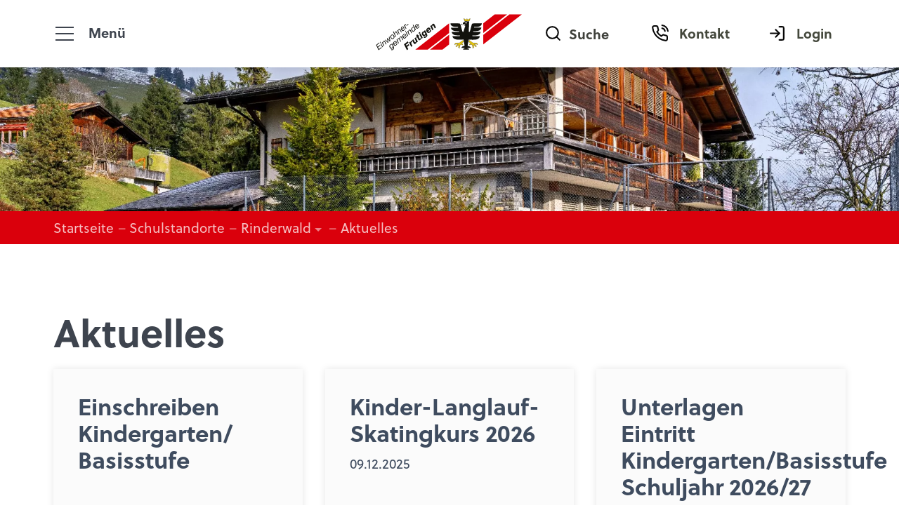

--- FILE ---
content_type: text/html; charset=utf-8
request_url: https://www.frutigen.ch/schule/schulstandorte/rinderwald/aktuelles.php
body_size: 9309
content:
<!DOCTYPE html>
<html lang="de" class="pagestatus-init no-js no-weditor scrolled-top page_var0 object-default project-schule subdir-schulstandorte navId-472000472000"><head><meta charset="UTF-8" /><title>Aktuelles</title><!--
      Diese Seite wurde mit Weblication® CMS erstellt.
      Weblication® ist ein Produkt der Scholl Communications AG in 77694 Kehl.
      Weitere Informationen finden Sie unter https://www.weblication.de bzw. https://scholl.de.
    --><meta name="Description" content=""/><meta name="Keywords" content=""/><meta name="Robots" content="index, noodp"/><meta name="viewport" content="width=device-width, initial-scale=1"/><meta name="Generator" content="Weblication® CMS"/><!--[if IE]><meta http-equiv="x-ua-compatible" content="IE=edge" /><![endif]--><meta name="format-detection" content="telephone=no"/><meta name="geo.region" content="ch-be"/><meta name="geo.placename" content="Badgasse 1, 3714 Frutigen, Schweiz"/><meta name="geo.position" content="46.58746;7.64383"/><link rel="icon" href="/wGlobal/wGlobal/layout/images/site-icons/favicon-adler.png"/><link rel="stylesheet" href="https://use.typekit.net/ktb5urq.css"/><script>document.documentElement.className = document.documentElement.className.replace('no-js', 'js');wNavidStandard='472000472000';wProjectPath='/schule'; </script><link rel="stylesheet" href="/schule-wGlobal/wGlobal/layout/styles/optimized/design_376d51ed68867a407fa51066ef7d1c60.css?1760362070"/><script>var wCe = "a8513c";</script><script src="/schule-wGlobal/wGlobal/layout/scripts/jquery.js"></script></head><body data-titlescrolltop="Zum Anfang der Seite scrollen"><div id="blockPage"><div id="blockPageInner"><header id="blockHeader"><div id="blockHeaderMain"><div id="blockHeaderMainInner"><a id="logo" href="/schule/" title="Zur Startseite"><img src="/wGlobal/wGlobal/layout/images/logo-frutigen.svg" alt="Logo Schule Frutigen"/></a><div id="navRightBlock"><div id="searchBox"><form id="frmSearch" method="get" action="/schule/search/"><div class="searchBoxContainer"><div class="searchBoxLabel"><label for="searchTermGlobal">Suche</label></div><div class="searchBoxElement"><input type="text" class="searchTerm" id="searchTermGlobal" placeholder="Suche" data-project-search="/schule" name="searchTerm" value=""/><button id="searchSubmit" title="Suchen">Suchen</button></div></div></form></div><div id="navigationMeta"><ul data-navlevel="1" data-embedmode="embed"><li class=""><a class="" title="Kontakt" href="/schule/kontakt/">Kontakt</a></li><li class=""><a class="" title="Login" href="https://www.frutigen.ch/schule/login/">Login</a></li></ul></div></div><div id="navigationMain"><div id="navigationMainToggler" class="navigationMainToggler" role="button" aria-label="" aria-haspopup="menu" aria-controls="navigationMainList1" aria-expanded="false" tabindex="0"><div></div><div><div></div></div></div><nav><div><ul id="navigationMainList1" data-navlevel="1" data-source="standard" data-embedmode="embed"><li class="open childs "><a href="/schule/ueber-uns/">Über uns</a><span class="navpointToggler" role="button" tabindex="0" aria-label="navigation_navpoint_toggler"></span><ul data-navlevel="2"><li class="default "><a href="/schule/ueber-uns/bildungsabteilung/">Bildungsabteilung</a></li><li class="default "><a href="/schule/ueber-uns/leitbild/">Leitbild</a></li><li class="default "><a href="/schule/ueber-uns/organigram/">Organigramm</a></li><li class="default "><a href="/schule/ueber-uns/schulkommission/">Schulkommission</a></li><li class="default "><a href="/schule/ueber-uns/hauswarte/">Hauswarte</a></li></ul></li><li class="open childs descendantSelected "><a href="/schule/schulstandorte/">Schulstandorte</a><span class="navpointToggler open" role="button" tabindex="0" aria-label="navigation_navpoint_toggler"></span><ul data-navlevel="2"><li class="open childs "><a href="/schule/schulstandorte/elsigbach/">Elsigbach</a><span class="navpointToggler" role="button" tabindex="0" aria-label="navigation_navpoint_toggler"></span><ul data-navlevel="3"><li class="default "><a href="/schule/schulstandorte/elsigbach/aktuelles.php">Aktuelles</a></li><li class="default "><a href="/schule/schulstandorte/elsigbach/termine.php">Termine</a></li><li class="default "><a href="/schule/schulstandorte/elsigbach/allgemeines.php">Allgemeines</a></li><li class="default "><a href="/schule/schulstandorte/elsigbach/dokumente.php">Dokumente</a></li><li class="default "><a href="/schule/schulstandorte/elsigbach/stundenplan.php">Stundenplan</a></li><li class="default "><a href="/schule/schulstandorte/elsigbach/klassen.php">Klassen</a></li><li class="default "><a href="/schule/schulstandorte/elsigbach/bilder-und-mehr.php">Bilder und mehr...</a></li></ul></li><li class="open childs "><a href="/schule/schulstandorte/hasli/">Hasli</a><span class="navpointToggler" role="button" tabindex="0" aria-label="navigation_navpoint_toggler"></span><ul data-navlevel="3"><li class="default "><a href="/schule/schulstandorte/hasli/aktuelles.php">Aktuelles</a></li><li class="default "><a href="/schule/schulstandorte/hasli/termine.php">Termine</a></li><li class="default "><a href="/schule/schulstandorte/hasli/allgemeines.php">Allgemeines</a></li><li class="default "><a href="/schule/schulstandorte/hasli/dokumente.php">Dokumente</a></li><li class="default "><a href="/schule/schulstandorte/hasli/stundenplan.php">Stundenplan</a></li><li class="default "><a href="/schule/schulstandorte/hasli/klassen.php">Klassen</a></li><li class="default "><a href="/schule/schulstandorte/hasli/bilder-und-mehr.php">Bilder und mehr...</a></li></ul></li><li class="open childs "><a href="/schule/schulstandorte/kanderbrueck/">Kanderbrück</a><span class="navpointToggler" role="button" tabindex="0" aria-label="navigation_navpoint_toggler"></span><ul data-navlevel="3"><li class="default "><a href="/schule/schulstandorte/kanderbrueck/aktuelles.php">Aktuelles</a></li><li class="default "><a href="/schule/schulstandorte/kanderbrueck/termine.php">Termine</a></li><li class="default "><a href="/schule/schulstandorte/kanderbrueck/allgemeines.php">Allgemeines</a></li><li class="default "><a href="/schule/schulstandorte/kanderbrueck/dokumente.php">Dokumente</a></li><li class="default "><a href="/schule/schulstandorte/kanderbrueck/stundenplan.php">Stundenplan</a></li><li class="default "><a href="/schule/schulstandorte/kanderbrueck/klassen.php">Klassen</a></li><li class="default "><a href="/schule/schulstandorte/kanderbrueck/bilder-und-mehr.php">Bilder und mehr...</a></li></ul></li><li class="open childs "><a href="/schule/schulstandorte/oberfeld/">Oberfeld</a><span class="navpointToggler" role="button" tabindex="0" aria-label="navigation_navpoint_toggler"></span><ul data-navlevel="3"><li class="default "><a href="/schule/schulstandorte/oberfeld/aktuelles.php">Aktuelles</a></li><li class="default "><a href="/schule/schulstandorte/oberfeld/termine.php">Termine</a></li><li class="default "><a href="/schule/schulstandorte/oberfeld/allgemeines.php">Allgemeines</a></li><li class="default "><a href="/schule/schulstandorte/oberfeld/dokumente.php">Dokumente</a></li><li class="default "><a href="/schule/schulstandorte/oberfeld/stundenplan.php">Stundenplan</a></li><li class="default "><a href="/schule/schulstandorte/oberfeld/klassen.php">Klassen</a></li><li class="default "><a href="/schule/schulstandorte/oberfeld/bilder-und-mehr.php">Bilder und mehr...</a></li></ul></li><li class="open childs "><a href="/schule/schulstandorte/oberstufenschule/">Oberstufenschule</a><span class="navpointToggler" role="button" tabindex="0" aria-label="navigation_navpoint_toggler"></span><ul data-navlevel="3"><li class="default "><a href="/schule/schulstandorte/oberstufenschule/aktuelles.php">Aktuelles</a></li><li class="default "><a href="/schule/schulstandorte/oberstufenschule/termine.php">Termine</a></li><li class="default "><a href="/schule/schulstandorte/oberstufenschule/allgemeines.php">Allgemeines</a></li><li class="default "><a href="/schule/schulstandorte/oberstufenschule/dokumente.php">Dokumente</a></li><li class="default "><a href="/schule/schulstandorte/oberstufenschule/stundenplan.php">Stundenplan</a></li></ul></li><li class="open childs "><a href="/schule/schulstandorte/reinisch/">Reinisch</a><span class="navpointToggler" role="button" tabindex="0" aria-label="navigation_navpoint_toggler"></span><ul data-navlevel="3"><li class="default "><a href="/schule/schulstandorte/reinisch/aktuelles.php">Aktuelles</a></li><li class="default "><a href="/schule/schulstandorte/reinisch/termine.php">Termine</a></li><li class="default "><a href="/schule/schulstandorte/reinisch/allgemeines.php">Allgemeines</a></li><li class="default "><a href="/schule/schulstandorte/reinisch/dokumente.php">Dokumente</a></li><li class="default "><a href="/schule/schulstandorte/reinisch/stundenplan.php">Stundenplan</a></li><li class="default "><a href="/schule/schulstandorte/reinisch/klassen.php">Klassen</a></li><li class="default "><a href="/schule/schulstandorte/reinisch/bilder-und-mehr.php">Bilder und mehr...</a></li></ul></li><li class="open childs "><a href="/schule/schulstandorte/ried/">Ried</a><span class="navpointToggler" role="button" tabindex="0" aria-label="navigation_navpoint_toggler"></span><ul data-navlevel="3"><li class="default "><a href="/schule/schulstandorte/ried/aktuelles.php">Aktuelles</a></li><li class="default "><a href="/schule/schulstandorte/ried/termine.php">Termine</a></li><li class="default "><a href="/schule/schulstandorte/ried/allgemeines.php">Allgemeines</a></li><li class="default "><a href="/schule/schulstandorte/ried/dokumente.php">Dokumente</a></li><li class="default "><a href="/schule/schulstandorte/ried/stundenplan.php">Stundenplan</a></li><li class="default "><a href="/schule/schulstandorte/ried/klassen.php">Klassen</a></li><li class="default "><a href="/schule/schulstandorte/ried/bilder-und-mehr.php">Bilder und mehr...</a></li></ul></li><li class="open childs selected "><a href="/schule/schulstandorte/rinderwald/">Rinderwald</a><span class="navpointToggler open" role="button" tabindex="0" aria-label="navigation_navpoint_toggler"></span><ul data-navlevel="3"><li class="default "><a href="/schule/schulstandorte/rinderwald/aktuelles.php">Aktuelles</a></li><li class="default "><a href="/schule/schulstandorte/rinderwald/termine.php">Termine</a></li><li class="default "><a href="/schule/schulstandorte/rinderwald/allgemeines.php">Allgemeines</a></li><li class="default "><a href="/schule/schulstandorte/rinderwald/dokumente.php">Dokumente</a></li><li class="default "><a href="/schule/schulstandorte/rinderwald/stundenplan.php">Stundenplan</a></li><li class="default "><a href="/schule/schulstandorte/rinderwald/klassen.php">Klassen</a></li><li class="default "><a href="/schule/schulstandorte/rinderwald/bilder-und-mehr.php">Bilder und mehr...</a></li></ul></li><li class="open childs "><a href="/schule/schulstandorte/widi-kindergarten-oberdorf/">Widi</a><span class="navpointToggler" role="button" tabindex="0" aria-label="navigation_navpoint_toggler"></span><ul data-navlevel="3"><li class="default "><a href="/schule/schulstandorte/widi-kindergarten-oberdorf/aktuelles.php">Aktuelles</a></li><li class="default "><a href="/schule/schulstandorte/widi-kindergarten-oberdorf/termine.php">Termine</a></li><li class="default "><a href="/schule/schulstandorte/widi-kindergarten-oberdorf/allgemeines.php">Allgemeines</a></li><li class="default "><a href="/schule/schulstandorte/widi-kindergarten-oberdorf/dokumente.php">Dokumente</a></li><li class="default "><a href="/schule/schulstandorte/widi-kindergarten-oberdorf/stundenplan.php">Stundenplan</a></li><li class="default "><a href="/schule/schulstandorte/widi-kindergarten-oberdorf/klassen.php">Klassen</a></li><li class="default "><a href="/schule/schulstandorte/widi-kindergarten-oberdorf/bilder-und-mehr.php">Bilder und mehr...</a></li><li class="default "><a href="/schule/schulstandorte/widi/landschulwoche-5-6e.php">Landschulwoche 5/6E</a></li><li class="default "><a href="/schule/schulstandorte/widi/landschulwoche-5-6f.php">Landschulwoche 5/6F</a></li><li class="default "><a href="/schule/schulstandorte/widi/landschulwoche-5-6a-und-5-6b.php">Landschulwoche 5/6A und 5/6B</a></li><li class="default "><a href="/schule/schulstandorte/widi/landschulwoche-5-6c-und-5-6d.php">Landschulwoche 5/6C und 5/6D</a></li></ul></li><li class="open childs "><a href="/schule/schulstandorte/winklen/">Winklen</a><span class="navpointToggler" role="button" tabindex="0" aria-label="navigation_navpoint_toggler"></span><ul data-navlevel="3"><li class="default "><a href="/schule/schulstandorte/winklen/aktuelles.php">Aktuelles</a></li><li class="default "><a href="/schule/schulstandorte/winklen/termine.php">Termine</a></li><li class="default "><a href="/schule/schulstandorte/winklen/allgemeines.php">Allgemeines</a></li><li class="default "><a href="/schule/schulstandorte/winklen/dokumente.php">Dokumente</a></li><li class="default "><a href="/schule/schulstandorte/winklen/stundenplan.php">Stundenplan</a></li><li class="default "><a href="/schule/schulstandorte/winklen/klassen.php">Klassen</a></li><li class="default "><a href="/schule/schulstandorte/winklen/bilder-und-mehr.php">Bilder und mehr...</a></li></ul></li></ul></li><li class="open childs "><a href="/schule/aktuelles/meldungen/?navid=561865561865" title="Aktuelles">Aktuelles</a><span class="navpointToggler" role="button" tabindex="0" aria-label="navigation_navpoint_toggler"></span><ul data-navlevel="2"><li class="default "><a href="/schule/aktuelles/meldungen/?navid=393119393119">Aktuelles</a></li><li class="default "><a href="/schule/aktuelles/ferienplan/">Ferienplan</a></li><li class="default "><a href="/schule/veranstaltungen/" title="Veranstaltungen">Termine</a></li></ul></li><li class="default "><a href="/schule/informationen/schul-abc/">Schul ABC</a></li><li class="open childs "><a href="/schule/informationen/">Informationen</a><span class="navpointToggler" role="button" tabindex="0" aria-label="navigation_navpoint_toggler"></span><ul data-navlevel="2"><li class="default "><a href="/schule/informationen/zahlen-und-fakten/">Zahlen und Fakten</a></li><li class="open childs "><a href="/schule/informationen/an-abmeldung-schule/">An- / Abmeldung Schule</a><span class="navpointToggler" role="button" tabindex="0" aria-label="navigation_navpoint_toggler"></span><ul data-navlevel="3"><li class="default "><a href="/schule/informationen/an-abmeldung-schule/Anmeldung-Schule-Frutigen.php">Anmeldung Schule</a></li><li class="default "><a href="/schule/informationen/an-abmeldung-schule/Abmeldung-Schule-Frutigen.php">Abmeldung Schule</a></li></ul></li><li class="default "><a href="/schule/informationen/kindergarten/">Kindergarten</a></li><li class="default "><a href="/schule/informationen/basisstufe/">Basisstufe</a></li><li class="default "><a href="/schule/informationen/primarschule/">Primarschule</a></li><li class="default "><a href="/schule/informationen/oberstufenschule/">Sekundarstufe I</a></li><li class="default "><a href="/schule/informationen/bildungszentrum-interlaken-bzi/">Bildungszentrum Interlaken bzi</a></li><li class="default "><a href="/schule/informationen/musikschule/">Musikschule</a></li><li class="default "><a href="/schule/informationen/volkshochschule-frutigland/">Volkshochschule Frutigland</a></li><li class="default "><a href="/schule/informationen/schulweg/">Schulweg</a></li><li class="default "><a href="/schule/informationen/Praeventionsunterricht">Präventionsunterricht</a></li><li class="default "><a href="/schule/informationen/berufsberatung/">Berufsberatung</a></li><li class="default "><a href="/schule/informationen/gesundheitsdienst/">Gesundheitsdienst</a></li><li class="default "><a href="/schule/informationen/halbtage/">Halbtage</a></li><li class="default "><a href="/schule/informationen/dispensationen/">Dispensationen und Absenzen</a></li></ul></li><li class="open childs "><a href="/schule/ergaenzende-angebote/">Ergänzende Angebote</a><span class="navpointToggler" role="button" tabindex="0" aria-label="navigation_navpoint_toggler"></span><ul data-navlevel="2"><li class="open childs "><a href="/schule/ergaenzende-angebote/ibem-kander-und-engstligental/">MR Kander- und Engstligental</a><span class="navpointToggler" role="button" tabindex="0" aria-label="navigation_navpoint_toggler"></span><ul data-navlevel="3"><li class="default "><a href="/schule/ergaenzende-angebote/ibem-kander-und-engstligental/aktuelles.php">Aktuelles</a></li><li class="default "><a href="/schule/ergaenzende-angebote/ibem-kander-und-engstligental/termine.php">Termine</a></li><li class="default "><a href="/schule/ergaenzende-angebote/ibem-kander-und-engstligental/allgemeines.php">Allgemeines</a></li><li class="default "><a href="/schule/ergaenzende-angebote/ibem-kander-und-engstligental/einfache-sonderpaedagogische-Massnahmen.php">Einfache sonderpädagogische Massnahmen</a></li><li class="default "><a href="/schule/ergaenzende-angebote/ibem-kander-und-engstligental/dokumente.php">Dokumente</a></li></ul></li><li class="default "><a href="/schule/ergaenzende-angebote/Heilpaedagogische-Schule-Niesen">Heilpädagogische Schule Niesen (HPS)</a></li><li class="default "><a href="/schule/ergaenzende-angebote/schulsozialarbeit-frutigen/">Schulsozialarbeit Frutigen</a></li><li class="default "><a href="/schule/ergaenzende-angebote/jugendarbeit-okja-niesen/">Jugendarbeit (OKJA Niesen)</a></li><li class="default "><a href="/schule/ergaenzende-angebote/tagesschule/">Tagesschule / Ferienbetreuung</a></li><li class="default "><a href="/schule/ergaenzende-angebote/schulbus/">Schulbus / Schülertransporte</a></li><li class="default "><a href="/schule/ergaenzende-angebote/sport/">Sport</a></li><li class="default "><a href="/schule/ergaenzende-angebote/talentfoerderung/">Talentförderung</a></li></ul></li><li class="default "><a href="/schule/dokumente/">Dokumente</a></li><li class="default "><a href="/schule/links/">Links</a></li><li class="default "><a href="/de/" target="_blank">Gemeinde Frutigen</a></li></ul><ul id="navigationMainList2" data-navlevel="1" data-source="meta" data-embedmode="embed"><li class="default "><a href="/schule/kontakt/" title="Kontakt">Kontakt</a></li><li class="default "><a href="https://www.frutigen.ch/schule/login/" title="Login">Login</a></li></ul></div></nav></div><div id="blockHeaderMainContent"></div></div></div></header><main aria-label="Hauptinhalt" id="blockBody"><div id="blockBodyBefore"><div id="blockBodyBeforeInner"><div id="areaContent3Include" class="elementIncludeContentNavigation"><div class="elementPicture elementPicture_var0 elementPictureAspectRatio_var0 elementPictureSize_var0 elementPictureBorder_var0 elementPictureTitle_var0 elementPicturePosition_var0 elementPictureTarget_var0 first-child last-child"><a href="/schule/"><figure><picture title="Bild" class="picture" data-lazyloading="1" data-rwid="c87732fad759869672e755c7f10eb7df"><source media="(min-width: 1200px)" srcset="/schule-wAssets/img/Bilder-Schulhaeuser/Rinderwald/weblication/wThumbnails/d97e0c7a-7eb61692@2000w.webp 2000w" sizes="2000px" type="image/webp"/><source media="(min-width: 1200px)" srcset="/schule-wAssets/img/Bilder-Schulhaeuser/Rinderwald/weblication/wThumbnails/d97e0c7a-7eb61692@2000w.jpg 2000w" sizes="2000px" type="image/jpeg"/><source media="(min-width: 992px)" srcset="/schule-wAssets/img/Bilder-Schulhaeuser/Rinderwald/weblication/wThumbnails/d97e0c7a-7eb61692@1199w.webp 1199w, /schule-wAssets/img/Bilder-Schulhaeuser/Rinderwald/weblication/wThumbnails/d97e0c7a-7eb61692@2000w2x.webp 2000w" sizes="1199px" type="image/webp"/><source media="(min-width: 992px)" srcset="/schule-wAssets/img/Bilder-Schulhaeuser/Rinderwald/weblication/wThumbnails/d97e0c7a-7eb61692@1199w.jpg 1199w, /schule-wAssets/img/Bilder-Schulhaeuser/Rinderwald/weblication/wThumbnails/d97e0c7a-7eb61692@2000w2x.jpg 2000w" sizes="1199px" type="image/jpeg"/><source media="(min-width: 768px)" srcset="data:image/svg+xml;charset=utf-8,%3Csvg%20xmlns%3D%22http%3A%2F%2Fwww.w3.org%2F2000%2Fsvg%22%20version%3D%221.1%22%20width%3D%221000%22%20height%3D%22160%22%3E%3C%2Fsvg%3E 991w" data-src="/schule-wAssets/img/Bilder-Schulhaeuser/Rinderwald/weblication/wThumbnails/d97e0c7a-7eb61692@991w.webp 991w, /schule-wAssets/img/Bilder-Schulhaeuser/Rinderwald/weblication/wThumbnails/d97e0c7a-7eb61692@1982w2x.webp 1982w " sizes="991px" type="image/webp"/><source media="(min-width: 768px)" srcset="data:image/svg+xml;charset=utf-8,%3Csvg%20xmlns%3D%22http%3A%2F%2Fwww.w3.org%2F2000%2Fsvg%22%20version%3D%221.1%22%20width%3D%221000%22%20height%3D%22160%22%3E%3C%2Fsvg%3E 991w" data-src="/schule-wAssets/img/Bilder-Schulhaeuser/Rinderwald/weblication/wThumbnails/d97e0c7a-7eb61692@991w.jpg 991w, /schule-wAssets/img/Bilder-Schulhaeuser/Rinderwald/weblication/wThumbnails/d97e0c7a-7eb61692@1982w2x.jpg 1982w " sizes="991px" type="image/jpeg"/><source media="(min-width: 576px)" srcset="data:image/svg+xml;charset=utf-8,%3Csvg%20xmlns%3D%22http%3A%2F%2Fwww.w3.org%2F2000%2Fsvg%22%20version%3D%221.1%22%20width%3D%22767%22%20height%3D%22123%22%3E%3C%2Fsvg%3E 767w" data-src="/schule-wAssets/img/Bilder-Schulhaeuser/Rinderwald/weblication/wThumbnails/d97e0c7a-7eb61692@767w.webp 767w, /schule-wAssets/img/Bilder-Schulhaeuser/Rinderwald/weblication/wThumbnails/d97e0c7a-7eb61692@1534w2x.webp 1534w " sizes="767px" type="image/webp"/><source media="(min-width: 576px)" srcset="data:image/svg+xml;charset=utf-8,%3Csvg%20xmlns%3D%22http%3A%2F%2Fwww.w3.org%2F2000%2Fsvg%22%20version%3D%221.1%22%20width%3D%22767%22%20height%3D%22123%22%3E%3C%2Fsvg%3E 767w" data-src="/schule-wAssets/img/Bilder-Schulhaeuser/Rinderwald/weblication/wThumbnails/d97e0c7a-7eb61692@767w.jpg 767w, /schule-wAssets/img/Bilder-Schulhaeuser/Rinderwald/weblication/wThumbnails/d97e0c7a-7eb61692@1534w2x.jpg 1534w " sizes="767px" type="image/jpeg"/><source media="(min-width: 415px)" srcset="data:image/svg+xml;charset=utf-8,%3Csvg%20xmlns%3D%22http%3A%2F%2Fwww.w3.org%2F2000%2Fsvg%22%20version%3D%221.1%22%20width%3D%22599.5%22%20height%3D%2296%22%3E%3C%2Fsvg%3E 575w" data-src="/schule-wAssets/img/Bilder-Schulhaeuser/Rinderwald/weblication/wThumbnails/d97e0c7a-7eb61692@575w.webp 575w, /schule-wAssets/img/Bilder-Schulhaeuser/Rinderwald/weblication/wThumbnails/d97e0c7a-7eb61692@1150w2x.webp 1150w " sizes="575px" type="image/webp"/><source media="(min-width: 415px)" srcset="data:image/svg+xml;charset=utf-8,%3Csvg%20xmlns%3D%22http%3A%2F%2Fwww.w3.org%2F2000%2Fsvg%22%20version%3D%221.1%22%20width%3D%22599.5%22%20height%3D%2296%22%3E%3C%2Fsvg%3E 575w" data-src="/schule-wAssets/img/Bilder-Schulhaeuser/Rinderwald/weblication/wThumbnails/d97e0c7a-7eb61692@575w.jpg 575w, /schule-wAssets/img/Bilder-Schulhaeuser/Rinderwald/weblication/wThumbnails/d97e0c7a-7eb61692@1150w2x.jpg 1150w " sizes="575px" type="image/jpeg"/><source media="(max-width: 414px)" srcset="data:image/svg+xml;charset=utf-8,%3Csvg%20xmlns%3D%22http%3A%2F%2Fwww.w3.org%2F2000%2Fsvg%22%20version%3D%221.1%22%20width%3D%22575%22%20height%3D%2292%22%3E%3C%2Fsvg%3E 414w" data-src="/schule-wAssets/img/Bilder-Schulhaeuser/Rinderwald/weblication/wThumbnails/d97e0c7a-7eb61692@414w.webp 414w, /schule-wAssets/img/Bilder-Schulhaeuser/Rinderwald/weblication/wThumbnails/d97e0c7a-7eb61692@828w2x.webp 828w " sizes="414px" type="image/webp"/><source media="(max-width: 414px)" srcset="data:image/svg+xml;charset=utf-8,%3Csvg%20xmlns%3D%22http%3A%2F%2Fwww.w3.org%2F2000%2Fsvg%22%20version%3D%221.1%22%20width%3D%22575%22%20height%3D%2292%22%3E%3C%2Fsvg%3E 414w" data-src="/schule-wAssets/img/Bilder-Schulhaeuser/Rinderwald/weblication/wThumbnails/d97e0c7a-7eb61692@414w.jpg 414w, /schule-wAssets/img/Bilder-Schulhaeuser/Rinderwald/weblication/wThumbnails/d97e0c7a-7eb61692@828w2x.jpg 828w " sizes="414px" type="image/jpeg"/><img class="wglLazyLoadInit" src="data:image/svg+xml;charset=utf-8,%3Csvg%20xmlns%3D%22http%3A%2F%2Fwww.w3.org%2F2000%2Fsvg%22%20width%3D%222000%22%20height%3D%22320%22%20style%3D%22background-color%3Atransparent%22%3E%3C%2Fsvg%3E" data-src="/schule-wAssets/img/Bilder-Schulhaeuser/Rinderwald/weblication/wThumbnails/d97e0c7a-7eb61692@ll.jpg" alt="Bild"/></picture></figure></a></div></div></div><div id="blockBodyBeforeAfter"><div id="navigationBreadcrumb"><div><div><a href="/schule/"><span>Startseite</span></a></div><div><a title="" href="/schule/schulstandorte/"><span>Schulstandorte</span></a></div><div class="hasChildsOfSelected"><a title="" href="/schule/schulstandorte/rinderwald/"><span>Rinderwald</span></a><div class="childsOfSelected"><ul><li><a title="" href="/schule/schulstandorte/rinderwald/aktuelles.php">Aktuelles</a></li><li><a title="" href="/schule/schulstandorte/rinderwald/termine.php">Termine</a></li><li><a title="" href="/schule/schulstandorte/rinderwald/allgemeines.php">Allgemeines</a></li><li><a title="" href="/schule/schulstandorte/rinderwald/dokumente.php">Dokumente</a></li><li><a title="" href="/schule/schulstandorte/rinderwald/stundenplan.php">Stundenplan</a></li><li><a title="" href="/schule/schulstandorte/rinderwald/klassen.php">Klassen</a></li><li><a title="" href="/schule/schulstandorte/rinderwald/bilder-und-mehr.php">Bilder und mehr...</a></li></ul></div></div><div><a title="" href="/schule/schulstandorte/rinderwald/aktuelles.php"><span>Aktuelles</span></a></div><script type="application/ld+json">
        {"@context": "https://schema.org",
         "@type": "BreadcrumbList",
         "itemListElement":
          [{"@type":"listItem","position":1,"item":{"@id":"/schule/","name":"Startseite"}},{"@type":"listItem","position":2,"item":{"@id":"/schule/schulstandorte/","name":"Schulstandorte"}},{"@type":"listItem","position":3,"item":{"@id":"/schule/schulstandorte/rinderwald/","name":"Rinderwald"}},{"@type":"listItem","position":4,"item":{"@id":"/schule/schulstandorte/rinderwald/aktuelles.php","name":"Aktuelles"}}]  
        }        
       </script></div></div></div></div><div id="blockBodyInner"><div id="blockMain"><div id="blockMainInner"><div id="blockContent"><div id="blockContentInner"><!--CONTENT:START--><div class="elementSection elementSection_var20  elementSectionPadding_var0 elementSectionMargin_var0 elementSectionInnerWidth_var0"><div class="sectionInner"><script>var wHasTextsEasyLanguage = true;</script><div class="elementHeadline elementHeadline_var0  elementHeadlineAlign_var0 elementHeadlineLevel_varh1 first-child" id="anchor_d8146a9f" data-id="anchor_d8146a9f_Aktuelles" data-waie="1" data-elcpid="7b2265ad4e91900ac10d7011ca327a5a"><h1>Aktuelles</h1></div><div class="elementStandard elementContent elementList elementList-default elementList-default_var111 elementList-defaultvar111" data-hascategoryfilterparams="0" id="list_bb0d84f9"><ul data-welid="" class="listDefault listDefault_var111  listDefaultDate_var10 listDefaultTitle_var10 listDefaultDescription_var0 listDefaultThumbnail_var0 listDefaultBorder_var40 listDefaultLink_var0 listDefaultCols_var3 listGroup-content1 listEntries9 " data-pageid="1" data-entriespage="9" data-numberfiles="11" data-numberentries="9" data-numbervisible="9" data-ajaxid="1769011200-2afd8af3a9a27647-7bd544c972aab9cfa513725b8844339e" data-listid="bb0d84f9"><li class="listEntry listEntryObject-news listEntryObject-news_var0" data-headlinefirstletter="E"><div class="listEntryInner clickable" onclick="wOpenURL(this.getAttribute('data-url'), this.getAttribute('data-target'), this.parentNode);return false;" data-url="/schule/aktuelles/meldungen/Einschreiben-Kindergarten-Basisstufe-fuer-das-Schuljahr-2026-2027.php" data-accessevent="default.listEntry" data-aria-label=""><h3 class="listEntryTitle"><a href="/schule/aktuelles/meldungen/Einschreiben-Kindergarten-Basisstufe-fuer-das-Schuljahr-2026-2027.php" title="Dieser Link führt zu Einschreiben Kindergarten/ Basisstufe" aria-label="list_listEntryLink">Einschreiben Kindergarten/ Basisstufe</a></h3></div></li><li class="listEntry listEntryObject-news listEntryObject-news_var0" data-headlinefirstletter="K"><div class="listEntryInner clickable" onclick="wOpenURL(this.getAttribute('data-url'), this.getAttribute('data-target'), this.parentNode);return false;" data-url="/schule-wAssets/docs/Aktuelles/Kinder_Langlauf_Skatingkurs_2026.pdf" data-accessevent="default.listEntry" data-aria-label="list_listEntryLink" data-target="_blank"><h3 class="listEntryTitle"><a href="/schule-wAssets/docs/Aktuelles/Kinder_Langlauf_Skatingkurs_2026.pdf" title="Dieser Link führt zu Kinder-Langlauf-Skatingkurs 2026" aria-label="list_listEntryLink" target="_blank" rel="noopener">Kinder-Langlauf-Skatingkurs 2026</a></h3><div class="listEntryDate">09.12.2025</div> </div></li><li class="listEntry listEntryObject-news listEntryObject-news_var0" data-headlinefirstletter="U"><div class="listEntryInner clickable" onclick="wOpenURL(this.getAttribute('data-url'), this.getAttribute('data-target'), this.parentNode);return false;" data-url="/schule/aktuelles/meldungen/Informationsanlass-Eintritt-Kindergarten-Basisstufe.php" data-accessevent="default.listEntry" data-aria-label="list_listEntryLink"><h3 class="listEntryTitle"><a href="/schule/aktuelles/meldungen/Informationsanlass-Eintritt-Kindergarten-Basisstufe.php" title="Dieser Link führt zu Unterlagen Eintritt Kindergarten/Basisstufe Schuljahr 2026/27" aria-label="list_listEntryLink">Unterlagen Eintritt Kindergarten/Basisstufe Schuljahr 2026/27</a></h3><div class="listEntryDate">11.11.2025</div> </div></li><li class="listEntry listEntryObject-news listEntryObject-news_var0"><div class="listEntryInner clickable" onclick="wOpenURL(this.getAttribute('data-url'), this.getAttribute('data-target'), this.parentNode);return false;" data-url="/schule/aktuelles/meldungen/Unterlagen-zum-Informationsabend-Uebertritt-in-die-Sekundarstufe.php" data-accessevent="default.listEntry" data-aria-label="list_listEntryLink"><h3 class="listEntryTitle"><a href="/schule/aktuelles/meldungen/Unterlagen-zum-Informationsabend-Uebertritt-in-die-Sekundarstufe.php" title="Dieser Link führt zu Unterlagen zum Informationsabend Übertritt in die Sekundarstufe" aria-label="list_listEntryLink">Unterlagen zum Informationsabend Übertritt in die Sekundarstufe</a></h3><div class="listEntryDate">07.11.2025</div> </div></li><li class="listEntry listEntryObject-news listEntryObject-news_var0" data-headlinefirstletter="S"><div class="listEntryInner clickable" onclick="wOpenURL(this.getAttribute('data-url'), this.getAttribute('data-target'), this.parentNode);return false;" data-url="/schule/aktuelles/meldungen/Dokumente/SchurInfo-Sept.-25.pdf" data-accessevent="default.listEntry" data-aria-label="list_listEntryLink" data-target="_blank"><h3 class="listEntryTitle"><a href="/schule/aktuelles/meldungen/Dokumente/SchurInfo-Sept.-25.pdf" title="Dieser Link führt zu SchurInfo September 2025" aria-label="list_listEntryLink" target="_blank" rel="noopener">SchurInfo September 2025</a></h3><div class="listEntryDate">02.09.2025</div> </div></li><li class="listEntry listEntryObject-news listEntryObject-news_var0" data-headlinefirstletter="A"><div class="listEntryInner clickable" onclick="wOpenURL(this.getAttribute('data-url'), this.getAttribute('data-target'), this.parentNode);return false;" data-url="/schule-wAssets/docs/Aktuelles/Artikel-aus-dem-Frutiglaender-vom-08.08.2025.pdf" data-accessevent="default.listEntry" data-aria-label="list_listEntryLink" data-target="_blank"><h3 class="listEntryTitle"><a href="/schule-wAssets/docs/Aktuelles/Artikel-aus-dem-Frutiglaender-vom-08.08.2025.pdf" title="Dieser Link führt zu Artikel aus dem Frutigländer vom 08.08.2025" aria-label="list_listEntryLink" target="_blank" rel="noopener">Artikel aus dem Frutigländer vom 08.08.2025</a></h3><div class="listEntryDate">14.08.2025</div> </div></li><li class="listEntry listEntryObject-news listEntryObject-news_var0" data-headlinefirstletter="U"><div class="listEntryInner clickable" onclick="wOpenURL(this.getAttribute('data-url'), this.getAttribute('data-target'), this.parentNode);return false;" data-url="/schule/aktuelles/meldungen/Umgang-mit-dem-Handy.php" data-accessevent="default.listEntry" data-aria-label="list_listEntryLink"><h3 class="listEntryTitle"><a href="/schule/aktuelles/meldungen/Umgang-mit-dem-Handy.php" title="Dieser Link führt zu Umgang mit dem Handy und dergleichen in der Schule" aria-label="list_listEntryLink">Umgang mit dem Handy und dergleichen in der Schule</a></h3><div class="listEntryDate">12.08.2025</div> </div></li><li class="listEntry listEntryObject-news listEntryObject-news_var0" data-headlinefirstletter="G"><div class="listEntryInner clickable" onclick="wOpenURL(this.getAttribute('data-url'), this.getAttribute('data-target'), this.parentNode);return false;" data-url="/schule/aktuelles/meldungen/Generationen-im-Klassenzimmer.php" data-accessevent="default.listEntry" data-aria-label="list_listEntryLink"><h3 class="listEntryTitle"><a href="/schule/aktuelles/meldungen/Generationen-im-Klassenzimmer.php" title="Dieser Link führt zu Generationen im Klassenzimmer - Sie sind gefragt!" aria-label="list_listEntryLink">Generationen im Klassenzimmer - Sie sind gefragt!</a></h3><div class="listEntryDate">12.08.2025</div> </div></li><li class="listEntry listEntryObject-news listEntryObject-news_var0" data-headlinefirstletter="T"><div class="listEntryInner clickable" onclick="wOpenURL(this.getAttribute('data-url'), this.getAttribute('data-target'), this.parentNode);return false;" data-url="/schule/aktuelles/meldungen/Talentfoerderung.php" data-accessevent="default.listEntry" data-aria-label="list_listEntryLink"><h3 class="listEntryTitle"><a href="/schule/aktuelles/meldungen/Talentfoerderung.php" title="Dieser Link führt zu Talentförderung" aria-label="list_listEntryLink">Talentförderung</a></h3><div class="listEntryDate">09.11.2023</div> </div></li></ul><div class="listLoaderMore"><a class="listLoaderLink" data-loadmoremode="showButton" data-listid="bb0d84f9" data-ajaxid="1769011200-2afd8af3a9a27647-7bd544c972aab9cfa513725b8844339e" data-pageid="2" data-project="/schule" href="?moreIdbb0d84f9=2" onclick="event.preventDefault();appendEntriesToList('bb0d84f9', {'ajaxId' : '1769011200-2afd8af3a9a27647-7bd544c972aab9cfa513725b8844339e', 'pageId' : '2', 'pageIdExtension' : 'bb0d84f9', 'entriesPageInit' : '9', 'project' : '/schule'});return false">Weitere Einträge laden</a></div></div></div></div><div class="elementSection elementSection_var0  isLightBackground iconsDefault elementSectionPadding_var0 elementSectionMargin_var0 elementSectionInnerWidth_var0 elementSectionBackgroundColor_var30" id="weitere-themen"><div class="sectionInner"><div class="elementStandard elementContent elementContainerStandard elementContainerStandard_var0  elementContainerStandardPadding_var50 elementContainerStandardColumns_var7030 elementContainerStandardColumns elementContainerStandardColumns2"><div class="col col1"><div><div class="elementIncludeGroup"><div class="elementBox elementBox_var111  elementBoxPadding_var0 elementBoxMargin_var0" data-parallaxcontentminwidth="992"><div class="boxInner"><div class="elementHeadline elementHeadline_var0  elementHeadlineAlign_var0 elementHeadlineLevel_varh3 first-child last-child" id="anchor_8f986944" data-id="anchor_8f986944_Weitere-passende-Themen" data-waie="1" data-elcpid="645d790c6eb2dbf2da2d9cf5378c39b9"><h3>Weitere passende Themen</h3></div></div></div></div></div></div><div class="col col2"><div></div></div></div><div class="elementStandard elementContent elementSubmap elementSubmap_var11 nav"><div class="navigationSubmap navId-472000472000"><ul class="firstLevel"><li><a href="/schule/schulstandorte/rinderwald/aktuelles.php">Aktuelles</a></li><li><a href="/schule/schulstandorte/rinderwald/termine.php">Termine</a></li><li><a href="/schule/schulstandorte/rinderwald/allgemeines.php">Allgemeines</a></li><li><a href="/schule/schulstandorte/rinderwald/dokumente.php">Dokumente</a></li><li><a href="/schule/schulstandorte/rinderwald/stundenplan.php">Stundenplan</a></li><li><a href="/schule/schulstandorte/rinderwald/klassen.php">Klassen</a></li><li><a href="/schule/schulstandorte/rinderwald/bilder-und-mehr.php">Bilder und mehr...</a></li></ul></div></div></div></div><!--CONTENT:STOP--><div id="blockAfter"><div id="blockAfterInner"><!--CONTENT:START--><div id="areaContent6Include" class="elementincludeContentCurrentObject"></div><!--CONTENT:STOP--></div></div></div></div></div></div></div></main><footer id="blockFooter"><div id="blockFooterInner"><div class="elementSection elementSection_var0  elementSectionPadding_var0 elementSectionMargin_var0 elementSectionInnerWidth_var0 elementSectionBackgroundColor_var0 elementSectionInnerHeight_var0" id="searchBox"><div class="sectionInner"><div class="elementClearerSpacer elementClearerSpacer_var0  elementClearerSpacerSpace_var14"></div><div class="elementStandard elementContent elementContainerStandard elementContainerStandard_var0  elementContainerStandardPadding_var50 elementContainerStandardColumns_var5050 elementContainerStandardColumns elementContainerStandardColumns2"><div class="col col1"><div><div class="elementHeadline elementHeadline_var0  elementHeadlineAlign_var0 elementHeadlineLevel_varh2 first-child" id="anchor_105fdcc3" data-id="anchor_105fdcc3_Nicht-fuendig-geworden" data-waie="1" data-elcpid="be56df81d7905fbe6cd852c3f57a906d"><h2>Nicht fündig geworden?</h2></div><div class="elementStandard elementContent elementSearchForm"><form id="frmSearch_666f720ab3cc3a7ade98f1b4da35d933" method="get" action="/schule/search/"><dl class="form"><dt class="clearBoth"> </dt><dd><input type="text" class="searchTerm XXL" data-id-search="" data-project-search="/schule" name="searchTerm" value="" placeholder="Geben Sie ein, wonach Sie suchen..."/><button type="submit">Suchen</button></dd></dl></form></div></div></div><div class="col col2"><div></div></div></div><div class="elementClearerSpacer elementClearerSpacer_var0  elementClearerSpacerSpace_var14"></div></div></div><div class="elementSection elementSection_var0  elementSectionPadding_var0 elementSectionMargin_var0 elementSectionInnerWidth_var0 elementSectionBackgroundColor_var0 elementSectionInnerHeight_var80" id="searchBoxImg"><div class="backgroundContainer backgroundImageContainer"><div data-responsivebackground="1" data-minwidthvisible="576" data-responsivebackgroundminwidth="768" data-backgroundimagemin="/wGlobal/wGlobal/layout/images/illustration/denkblase.svg" data-backgroundimage="/wGlobal/wGlobal/layout/images/illustration/denkblase.svg"></div></div><div class="sectionInner"></div></div><div class="elementSection elementSection_var0  isDarkBackground iconsInvers elementSectionPadding_var0 elementSectionMargin_var0 elementSectionInnerWidth_var0 elementSectionBackgroundColor_var80"><div class="sectionInner"><div class="elementStandard elementContent elementContainerStandard elementContainerStandard_var0  elementContainerStandardPadding_var50 elementContainerStandardColumns_var5050 elementContainerStandardColumns elementContainerStandardColumns2"><div class="col col1"><div><div class="elementHeadline elementHeadline_var0  elementHeadlineAlign_var0 elementHeadlineLevel_varh4 first-child" id="anchor_37b6af7d" data-id="anchor_37b6af7d_Schule-Frutigen" data-waie="1" data-elcpid="5d783014d2513936e1988e51a7de3573"><h4>Schule Frutigen</h4></div><div class="elementIncludeGroup"><div class="elementText elementText_var0  first-child last-child" data-elcpid="50a031f62f68c18df64ee1212920f341"><p>Badgasse 1<br/>3714 Frutigen</p><p class="hasOnlyATag"><a href="tel:0336725213" class="phone">033 672 52 13</a></p><p class="hasOnlyATag"><a href="#wEmpty" class="wpst" onclick="wsmn('fhxtctcebgnvs;osgyn!vvtaj,rorjdfyvakogbjnjv,pidielwn!dvbi');return false;">b<span class="wmd5"></span>ld<span class="wmd4"></span>ng<span class="wmd7"></span>fr<span class="wmd4"></span>t<span class="wmd5"></span>g<span class="wmd2"></span>n<span class="wmd6"></span>ch</a></p></div></div><div class="elementText elementText_var0  last-child" data-elcpid="1df31b69a781f5f80f667090bea6ea8a"><p> Da die Abteilung Bildung und die Schulhäuser nicht immer erreichbar sind (Schulferien, Sitzungen etc.), empfehlen wir Ihnen, sich vorgängig telefonisch oder per Mail zu melden. So können Terminkollisionen und vergebliche Gänge auf die Gemeindeverwaltung vermieden werden. </p></div></div></div><div class="col col2"><div><div class="elementHeadline elementHeadline_var0  elementHeadlineAlign_var0 elementHeadlineLevel_varh4 first-child" id="anchor_e1dadc65" data-id="anchor_e1dadc65_Oeffnungszeiten-Gemeindeverwaltung" data-waie="1" data-elcpid="e780f9c5db96817ad8201b30c2d7a7cc"><h4>Öffnungszeiten Gemeindeverwaltung</h4></div><div class="elementHeadline elementHeadline_var0  elementHeadlineAlign_var0 elementHeadlineLevel_varh5" id="anchor_8ba39c08" data-id="anchor_8ba39c08_Oeffnungszeiten-Schalter" data-waie="1" data-elcpid="5b2091e7e7406469df47601f43c0029c"><h5>Öffnungszeiten Schalter</h5></div><div class="elementTable elementTable_var10"><table class="default"><colgroup><col/><col/><col/></colgroup><tbody><tr><td>Montag</td><td>08:00 - 12:00</td><td>13:30 - 16:30</td></tr><tr><td>Dienstag</td><td>08:00 - 12:00</td><td>13:30 - 16:30</td></tr><tr><td>Mittwoch</td><td>geschlossen</td><td>geschlossen</td></tr><tr><td>Donnerstag</td><td>08:00 - 12:00</td><td>13:30 - 16:30</td></tr><tr><td>Freitag</td><td>08:00 - 12:00</td><td>geschlossen</td></tr></tbody></table></div><div class="elementHeadline elementHeadline_var0  elementHeadlineAlign_var0 elementHeadlineLevel_varh5" id="anchor_e4b2159e" data-id="anchor_e4b2159e_Oeffnungszeiten-Telefon" data-waie="1" data-elcpid="7dcdde1a940aacac8b81c7d27cd3a6f7"><h5>Öffnungszeiten Telefon</h5></div><div class="elementTable elementTable_var10"><table class="default"><colgroup><col/><col/><col/></colgroup><tbody><tr><td>Montag</td><td>08:00 - 12:00</td><td>13:30 - 16:30</td></tr><tr><td>Dienstag</td><td>08:00 - 12:00</td><td>13:30 - 16:30</td></tr><tr><td>Mittwoch</td><td>08:00 - 12:00</td><td>geschlossen</td></tr><tr><td>Donnerstag</td><td>08:00 - 12:00</td><td>13:30 - 16:30</td></tr><tr><td>Freitag</td><td>08:00 - 12:00</td><td>13:30 - 16:30</td></tr></tbody></table></div></div></div></div></div></div><div class="elementSection elementSection_var0  isDarkBackground iconsInvers elementSectionPadding_var10 elementSectionMargin_var0 elementSectionInnerWidth_var0 elementSectionBackgroundColor_var610"><div class="sectionInner"><div class="elementStandard elementContent elementContainerStandard elementContainerStandard_var0  elementContainerStandardPadding_var50 elementContainerStandardColumns_var5050 elementContainerStandardColumns elementContainerStandardColumns2"><div class="col col1"><div><div class="elementText elementText_var0  first-child last-child" data-elcpid="f8e74ffdd132765a1b73326d1012007b"><p><sup>©</sup> 2025 Schule Frutigen</p></div></div></div><div class="col col2"><div><div class="elementText elementText_var0  first-child last-child" data-elcpid="ff475e8fefc22674bc9581b50d9fc04f"><p class="alignRight"><a href="/schule/impressum/" data-scrollingauto="yes" data-scrollsmoothtotargetduration="400">Impressum</a>   <a href="/schule/datenschutz/" data-scrollingauto="yes" data-scrollsmoothtotargetduration="400">Datenschutz</a> <a href="javascript:openCookieNotice();void(0)" data-scrollingauto="yes" data-scrollsmoothtotargetduration="400"> Datenschutzeinstellungen</a>  <a href="/schule/barrierefrei/" data-scrollingauto="yes" data-scrollsmoothtotargetduration="400">Barrierefreiheit</a></p></div></div></div></div></div></div></div></footer></div></div><script>confirmIfDnt = 'showOnlyDntInfo'; </script><div id="dntNotice" class="confirmBeforeTrack bottom "><div id="dntNoticeInner"><div><div id="dntNoticeCloser" onclick="closeDntNotice()"></div></div></div></div><div id="cookieNotice" class="confirmBeforeTrack bottom "><div id="cookieNoticeInner"><div><div id="cookieNoticeCloser" onclick="closeCookieNotice()"></div><div class="elementSection elementSection_var0  elementSectionPadding_var10 elementSectionMargin_var0 elementSectionInnerWidth_var100 elementSectionBackgroundColor_var0"><div class="sectionInner"><div class="elementHeadline elementHeadline_var0  elementHeadlineAlign_var0 elementHeadlineLevel_varh2 first-child" id="anchor_cb072b88" data-id="anchor_cb072b88_Datenschutzhinweis" data-waie="1" data-elcpid="c7c7c887f292e140ac4d96df468f92ef"><h2>Datenschutzhinweis</h2></div><div class="elementText elementText_var0 " data-elcpid="36161debc401cba4b81e5880387fd80b"><p>Hinweis zur Verwendung von Cookies. Um unsere Webseite für Sie optimal zu gestalten und fortlaufend verbessern zu können, verwenden wir Cookies. Durch die weitere Nutzung der Webseite stimmen Sie der Verwendung von Cookies zu. Weitere Informationen hierzu erhalten Sie in unseren <a href="/de/datenschutz/" class="box" target="box">Datenschutzinformationen</a></p></div><div id="cookieNoticeSelection"><div class="cookieNoticeSelectionEntry"><input type="checkbox" id="cookiesEssential" value="1" checked="checked" onclick="return false;"/><label for="cookiesEssential">Notwendige Cookies</label></div><div class="cookieNoticeSelectionEntry"><input type="checkbox" id="cookiesTracking" value="1"/><label for="cookiesTracking">Analyse-/Marketing Cookies</label></div><div class="cookieNoticeSelectionEntry"><input type="checkbox" id="loadExternRessources" value="1"/><label for="loadExternRessources">Externe Komponenten laden</label></div></div><div id="cookieNoticePrivacyDetails"></div><button id="cookieNoticeDeclineCloser" onclick="wSavePrivacysettings();">Auswahl bestätigen</button><button id="cookieNoticeAcceptCloser" class="buttonReset" onclick="document.getElementById('cookiesTracking').checked='true';document.getElementById('loadExternRessources').checked='true';wSavePrivacysettings()">Alles auswählen</button><!--
<div id="containerRememberDataSecurityPreferences"><input type="checkbox" id="rememberDataSecurityPreferences" value="1"/><label for="rememberDataSecurityPreferences">Diese Auswahl 30 Tage merken</label></div>
--><script>
  /*<![CDATA[*/

  if(document.cookie.indexOf('allowTracking=1') != -1){
    document.getElementById('cookiesTracking').checked = true;
  }

  if(document.cookie.indexOf('allowLoadExternRessources=1') != -1){
    document.getElementById('loadExternRessources').checked = true;    
  }

  wSavePrivacysettings = function(){

    var expires = !document.getElementById('rememberDataSecurityPreferences') || document.getElementById('rememberDataSecurityPreferences').checked ? ';expires='+(new Date(new Date().getTime() + 30 * 1000 * 60 * 60 * 24).toGMTString()) : '';
    if(jQuery('#bePanel').length != 0 && jQuery('#cookieNotice .elementInfo').length != 0){
      expires = '';
    }

    var allowTracking = document.getElementById('cookiesTracking').checked;
    var allowLoadExternRessources = document.getElementById('loadExternRessources').checked;

    document.cookie = 'allowTracking=' + (allowTracking ? '1' : '0') + ';path=/'+expires+';sameSite=lax';
    document.cookie = 'allowLoadExternRessources=' + (allowLoadExternRessources ? '1' : '0') + ';path=/'+expires+';sameSite=lax';
    document.cookie = 'hideCookieNotice'+(typeof(wCookieNoticeVar) != 'undefined' ? wCookieNoticeVar : '')+'=1;path=/'+expires+';sameSite=lax';

    if(!allowTracking){
      var domainMain = location.hostname.replace(/^.*\.([^\.]+\.\w+)$/, '$1');
      document.cookie = '_ga=;path=/;domain='+domainMain+';expires=Thu, 01 Jan 1970 00:00:01 GMT;sameSite=lax';
      document.cookie = '_gat=;path=/;domain='+domainMain+';expires=Thu, 01 Jan 1970 00:00:01 GMT;sameSite=lax';
      document.cookie = '_gid=;path=/;domain='+domainMain+';expires=Thu, 01 Jan 1970 00:00:01 GMT;sameSite=lax';
    }

    jQuery('#cookieNotice').slideUp();

    if(typeof wOnAfterSetPrivacysetting == 'function'){
      wOnAfterSetPrivacysetting();
    }

    if(allowLoadExternRessources){
      if(typeof wOnAfterAcceptExternalRessources == 'function'){
        wOnAfterAcceptExternalRessources();
      }
      else{
        document.location.reload(true);
      }
    }
    else{
      if(typeof wOnAfterDeclineExternalRessources == 'function'){
        wOnAfterDeclineExternalRessources();
      }
    }

    if(allowTracking){
      document.location.reload(true);
    }
  };
  /*]]>*/
</script></div></div></div></div></div><script>var wCe = "a8513c";</script><script defer="defer" src="/schule-wGlobal/wGlobal/layout/scripts/optimized/62345b3459f1caf2b6de3f08325a2743.js?251113120406"></script></body></html>


--- FILE ---
content_type: image/svg+xml
request_url: https://www.frutigen.ch/wGlobal/wGlobal/layout/images/svg-icons/optimized/arrow-right-red.svg
body_size: 1083
content:
<?xml version="1.0" encoding="utf-8"?>
<!-- Generator: Adobe Illustrator 24.0.2, SVG Export Plug-In . SVG Version: 6.00 Build 0)  -->
<svg version="1.1" id="Ebene_1" xmlns="http://www.w3.org/2000/svg" xmlns:xlink="http://www.w3.org/1999/xlink" x="0px" y="0px"
	 viewBox="0 0 24 24" style="enable-background:new 0 0 24 24;" xml:space="preserve">
<style type="text/css">
	.st0{fill:none;stroke:#DA000C;stroke-width:2;stroke-linecap:round;stroke-linejoin:round;}
</style>
<line class="st0" x1="5" y1="12" x2="19" y2="12"/>
<polyline class="st0" points="12,5 19,12 12,19 "/>
</svg>


--- FILE ---
content_type: image/svg+xml
request_url: https://www.frutigen.ch/schule-wGlobal/wGlobal/layout/images/links/optimized/phone@stroke(3F4C5F).svg
body_size: 871
content:
<svg xmlns="http://www.w3.org/2000/svg" viewBox="0 0 16 16">
  <path style="fill:none;fill-rule:evenodd;stroke:#3F4C5F;stroke-width:1px;stroke-linecap:butt;stroke-linejoin:round;stroke-opacity:1"
    d="m 13.5,12.5 -2,1 c 0,0 -1.1,0.3 -5.1,-3.7 -4,-4 -3.7,-5.1 -3.7,-5.1 l 1,-2 1,-1 2,3 -0.7,1.2 C 5.9,5.8 6.7,7 7.85,8.15 9,9.3 10.2,10.1 10.2,10.1 l 1.2,-0.7 3,2 z" />
</svg>
